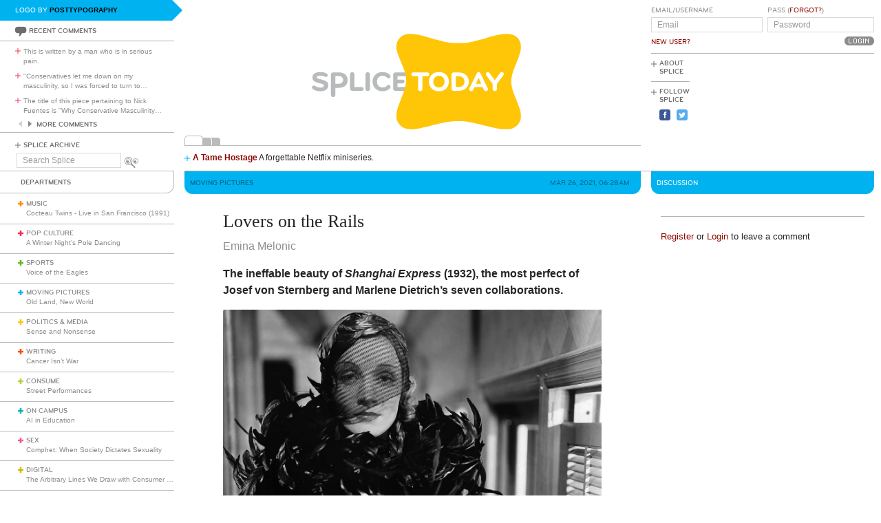

--- FILE ---
content_type: text/html; charset=utf-8
request_url: https://www.splicetoday.com/moving-pictures/lovers-on-the-rails
body_size: 9169
content:
<!DOCTYPE html>
<html lang="en">
  <head>
    <meta charset="utf-8">
    <meta content="width=device-width, initial-scale=1, maximum-scale=1, user-scalable=no" name="viewport">
    <meta content="ie=edge" http-equiv="x-ua-compatible">
    <title>Lovers on the Rails | www.splicetoday.com</title>
    <link href="/favicon.ico" rel="icon" type="image/x-icon">
    <link href="https://d3du1wz1x395cl.cloudfront.net/fluidicon.png" rel="fluid-icon" title="Splice Today">
    <link href="/apple-touch-icon-precomposed.png" rel="apple-touch-icon-precomposed">
    <link href="/apple-touch-icon-72x72-precomposed.png" rel="apple-touch-icon-precomposed" sizes="72x72">
    <link href="/apple-touch-icon-114x114-precomposed.png" rel="apple-touch-icon-precomposed" sizes="114x114">
    <link href="/apple-touch-icon-120x120-precomposed.png" rel="apple-touch-icon-precomposed" sizes="120x120">
    <link href="/apple-touch-icon-144x144-precomposed.png" rel="apple-touch-icon-precomposed" sizes="144x144">
    <link href="https://d3du1wz1x395cl.cloudfront.net/splicetoday-logo.svg" rel="logo" type="image/svg">
    <link href="https://d3du1wz1x395cl.cloudfront.net" rel="dns-prefetch">
    <meta content="Splice Today" property="og:site_name">
    <!--Canonical URL-->
    <link href="https://www.splicetoday.com/moving-pictures/lovers-on-the-rails" rel="canonical">
    <!--Open Graph data-->
    <meta content="Lovers on the Rails" property="og:title">
    <meta content="article" property="og:type">
    <meta content="https://www.splicetoday.com/moving-pictures/lovers-on-the-rails" property="og:url">
    <meta content="http://www.splicetoday.com/moving-pictures/lovers-on-the-rails" property="og:url">
    <meta content="https://splicetoday.imgix.net/uploads/posts/photos/28131/shanghai-express-1200-1200-675-675-crop-000000.jpg?ixlib=rails-2.1.4&w=1200&h=630&s=e6272df79fdf919f21554588ec632ef5" property="og:image">
    <meta content="The ineffable beauty of Shanghai Express (1932), the most perfect of Josef von Sternberg and Marlene Dietrich&#39;s seven collaborations. || Emina Melonic" property="og:description">
    <!--Twitter Card data-->
    <meta content="summary" name="twitter:card">
    <meta content="@splicetoday" name="twitter:site">
    <meta content="Lovers on the Rails" name="twitter:title">
    <meta content="The ineffable beauty of Shanghai Express (1932), the most perfect of Josef von Sternberg and Marlene Dietrich&#39;s seven collaborations." name="twitter:description">
    <meta content="@splicetoday" name="twitter:creator">
    <meta content="https://splicetoday.imgix.net/uploads/posts/photos/28131/shanghai-express-1200-1200-675-675-crop-000000.jpg?ixlib=rails-2.1.4&w=1200&h=630&s=e6272df79fdf919f21554588ec632ef5" name="twitter:image">
    <!--Facebook-->
    <meta content="https://www.splicetoday.com/authors/Emina%20Melonic" property="article:author">
    <meta content="https://www.splicetoday.com/" property="article:publisher">
    <meta content="824588280969970" property="fb:app_id"><link rel="alternate" type="application/atom+xml" title="ATOM" href="/rss/feed.atom" /><link rel="alternate" type="application/rss+xml" title="RSS" href="/rss/feed.rss" /><!-- Google Tag Manager -->
    <script>(function(w,d,s,l,i){w[l]=w[l]||[];w[l].push({'gtm.start':
    new Date().getTime(),event:'gtm.js'});var f=d.getElementsByTagName(s)[0],
    j=d.createElement(s),dl=l!='dataLayer'?'&l='+l:'';j.async=true;j.src=
    'https://www.googletagmanager.com/gtm.js?id='+i+dl;f.parentNode.insertBefore(j,f);
    })(window,document,'script','dataLayer','GTM-MDGWGDH');</script>
    <!-- End Google Tag Manager -->
    <!-- Google tag (gtag.js) -->
    <script async src="https://www.googletagmanager.com/gtag/js?id=G-C1SJ4QFKGF"></script>
    <script>
      window.dataLayer = window.dataLayer || [];
      function gtag(){dataLayer.push(arguments);}
      gtag('js', new Date());
    
      gtag('config', 'G-C1SJ4QFKGF');
    </script>
    <link rel="stylesheet" media="all" href="https://d3du1wz1x395cl.cloudfront.net/assets/application-0630e72cbfdd13e57cdc9552b6bf50f5aa27d9ed50a4f3fc269304e4598b0a31.css" /><link rel="stylesheet" media="print" href="https://d3du1wz1x395cl.cloudfront.net/assets/print-ce389a41f9462f494eb2c4c380e01662d3c36c2feb623f587805c80ea6498f13.css" /><script src="https://d3du1wz1x395cl.cloudfront.net/assets/application-1af558a3cbe89bda6a33741a42ea7c534f0ce65b03a5b79afbb145970e7ff13b.js"></script><meta name="csrf-param" content="authenticity_token" />
    <meta name="csrf-token" content="CwVILHM+JUHCLMC8s34h6MD3NAxRqEwoubLxrZBIY21q7IUd7k7c7cwOnqotpu7cHm3sNRCIFRoU3ZCy9JKGzA==" />
    <meta content="splicetoday.imgix.net" property="ix:host">
    <meta content="true" property="ix:useHttps">
    <script async="async" src="https://platform-api.sharethis.com/js/sharethis.js#property=6489287793018600124e74c9&amp;product=inline-share-buttons&amp;source=platform" type="text/javascript"></script>
    
  </head>
  <body class="desktop posts-layout posts-show-view moving-pictures">
    <!-- Google Tag Manager (noscript) -->
    <noscript><iframe src="https://www.googletagmanager.com/ns.html?id=GTM-MDGWGDH"
    height="0" width="0" style="display:none;visibility:hidden"></iframe></noscript>
    <!-- End Google Tag Manager (noscript) -->
    
    <div class="fb-root"></div>
    <div class="flash">
    </div><header>
      <div class="container-fluid">
        <div class="row">
          <div class="col-xs-18 col-md-5">
            <div data-react-class="LogoBy" data-react-props="{&quot;randomLogoUrl&quot;:&quot;https://www.splicetoday.com/api/logos/random?include=user&quot;}"></div><a href="https://www.splicetoday.com/"><img class="hidden-md-up m-l-2-h" src="https://d3du1wz1x395cl.cloudfront.net/assets/logos/splicetoday-04864a89f33232d31f8c30dfb79ae0f62ec5ab486fe26690b7aeb82b9462902a.svg" alt="Splicetoday" width="175" height="50" /></a>
          </div>
          <div class="col-xs-6 text-xs-right">
            <div class="hidden-md-up hidden-print">
              <button class="navbar-toggler" data-target="#primary_nav" id="primary_nav_toggler" type="button">
                <div class="icon icon-menu text-muted"></div>
              </button>
            </div>
          </div>
        </div>
        <div class="row">
          <div class="hidden-sm-down col-xs-24 col-md-5 recent-comments-column">
            <div data-react-class="RecentComments" data-react-props="{&quot;commentsUrl&quot;:&quot;https://www.splicetoday.com/api/comments&quot;}"></div>
            <div class="splice-archive">
              <div class="mini-label general-color">
                <span class="icon icon-plus-thin general"></span><a href="/archive">Splice Archive</a>
              </div>
            </div>
            <div data-react-class="Search" data-react-props="{&quot;apiSearchUrl&quot;:&quot;https://www.splicetoday.com/api/posts/search&quot;,&quot;searchUrl&quot;:&quot;https://www.splicetoday.com/search&quot;}"></div>
          </div>
          <div class="col-xs-24 col-md-18 col-lg-18 col-xl-19">
            <div class="row">
              <div class="col-xs-24 col-md-16 logo-column">
                <div class="row">
                  <div class="col-xs-24">
                    <div class="logo"><a class="logo__container" style="background-image:url(https://www.splicetoday.com/logos/random.svg);" href="https://www.splicetoday.com/">
                                        <img class="visible-print-block" src="https://d3du1wz1x395cl.cloudfront.net/assets/logos/splicetoday-04864a89f33232d31f8c30dfb79ae0f62ec5ab486fe26690b7aeb82b9462902a.svg" alt="Splicetoday" width="285" height="75" /></a>
                    </div>
                  </div>
                </div>
                <div class="hidden-sm-down">
                  <div class="row">
                    <div class="col-xs-24">
                      <div data-react-class="FeaturedPosts" data-react-props="{&quot;featuredPostsUrl&quot;:&quot;https://www.splicetoday.com/api/posts/featured&quot;}"></div>
                    </div>
                  </div>
                </div>
              </div>
              <div class="col-xs-22 offset-xs-1 offset-md-0 col-md-8">
                <div class="row">
                  <div class="col-xs-24">
                    <form role="form" novalidate="novalidate" class="simple_form new_user" id="new_user" action="/profile/login" accept-charset="UTF-8" method="post"><input name="utf8" type="hidden" value="&#x2713;" /><input type="hidden" name="authenticity_token" value="UFaNsCgJOL2Fki5/gx1Jn6sDrYQKJ4ZfegYhpzHsVVgxv0CBtXnBEYuwcGkdxYardZl1vUsH323XaUC4VTaw+Q==" /><div class="sign-in-user-form">
                      <div class="row">
                        <div class="col-xs-12 p-r-0">
                          <div class="form-group string optional user_login m-b-0"><label class="form-control-label string optional m-b-0" for="user_login">Email/Username</label><input class="form-control string optional form-control-sm" placeholder="Email" tabindex="0" type="text" name="user[login]" id="user_login" /></div><label class="form-control-label text-uppercase"><a class="new-user font-weight-normal" href="/profile/sign_up">New User?</a></label>
                        </div>
                        <div class="col-xs-12">
                          <div class="form-group password optional user_password m-b-0"><label class="form-control-label password optional m-b-0" for="user_password">Pass (<a href='/profile/password/new' class='forgot'>Forgot?</a>)</label><input class="form-control password optional form-control-sm" placeholder="Password" tabindex="0" type="password" name="user[password]" id="user_password" /></div>
                          <div class="text-md-right">
                            <input type="submit" name="commit" value="Login" class="btn submit-button mini-button dark-grey pill aliased" tabindex="0" data-disable-with="Logging In..." />
                          </div>
                        </div>
                      </div>
                      <div class="row hidden-sm-down">
                        <div class="col-xs-24">
                          <hr class="m-t-0 m-b-1-h">
                        </div>
                      </div>
                    </div></form>
                    <div class="row hidden-sm-down">
                      <div class="col-xs-24">
                        <ul class="list-inline subnav pull-lg-left hidden-print">
                          <li class="list-inline-item hidden-lg-up list-inline-item w-100 m-a-0 d-block">
                            <div class="media m-b-0">
                              <div class="media-left p-r-0">
                                <span class="icon icon-plus-thin pull-left general-color text-vertical-align-text-top"></span>
                              </div>
                              <div class="media-body">
                                <div class="mini-label general-color">
                                  <a href="/profile/login">Log In</a>
                                </div>
                              </div>
                              <div class="p-r-1 hidden-sm-down hidden-lg-up"></div>
                            </div>
                            <hr class="m-y-1-h hidden-md-down">
                            <hr class="m-t-0 m-b-1-h hidden-lg-up">
                          </li>
                          <li class="list-inline-item list-inline-item--full m-a-0 d-block">
                            <div class="media m-b-0">
                              <div class="media-left p-r-0">
                                <span class="icon icon-plus-thin pull-left general-color text-vertical-align-text-top"></span>
                              </div>
                              <div class="media-body">
                                <div class="mini-label general-color">
                                  <a href="/about">About Splice</a>
                                </div>
                              </div>
                            </div>
                            <hr class="m-y-1-h hidden-md-down">
                            <hr class="m-t-0 m-b-1-h hidden-lg-up">
                          </li>
                          <li class="list-inline-item m-a-0 d-block">
                            <div class="media m-b-0">
                              <div class="media-left p-r-0">
                                <span class="icon icon-plus-thin pull-left general-color text-vertical-align-text-top"></span>
                              </div>
                              <div class="media-body">
                                <div class="mini-label general-color">
                                  <div class="m-b-1-h">
                                    Follow Splice
                                  </div>
                                </div>
                              </div>
                            </div>
                          </li>
                          <li class="list-inline-item m-a-0 d-block">
                            <ul class="list-inline">
                              <li class="list-inline-item">
                                <a class="text-decoration-none" target="_blank" href="https://www.facebook.com/SpliceToday">
                                                            <div class="social-icon social-icon-facebook-square"></div></a>
                              </li>
                              <li class="list-inline-item">
                                <a class="text-decoration-none" target="_blank" href="https://twitter.com/splicetoday">
                                                            <div class="social-icon social-icon-twitter-square"></div></a>
                              </li>
                            </ul>
                          </li>
                        </ul>
                        <div class="pull-xs-right hidden-md-down">
                          <div class="ad ad-zone-01">
                            <script src="https://pagead2.googlesyndication.com/pagead/js/adsbygoogle.js" async="async"></script><ins class="adsbygoogle" data-ad-client="ca-pub-3043784346183942" data-ad-slot="9161167644" style="display:inline-block;width:180px;height:150px"></ins>
                            <script>
                              (adsbygoogle = window.adsbygoogle || []).push({});
                            </script>
                          </div>
                        </div>
                      </div>
                    </div>
                  </div>
                </div>
              </div>
            </div>
          </div>
        </div>
      </div>
    </header>
    <div class="container-fluid">
      <div class="row">
        <div class="col-xs-24 col-md-5">
          <div class="nav hidden-print" id="primary_nav">
            <div class="department-label">
              <div class="mini-label topper general-color border-t-l border-r-l border-b-l border-b-r-radius-lg">
                Departments
              </div>
            </div>
            <ul class="list-unstyled m-b-0">
              <li class="department music p-y-1-h border-b-l" id="department_1"><div class="media m-b-0">
                <div class="media-left p-r-0">
                  <span class="icon icon-plus-thick music-color"></span>
                </div>
                <div class="media-body w-100 p-r-1-h">
                  <div class="mini-label general-color">
                    <a class="text-muted" href="/music">Music</a>
                  </div>
                  <div class="most-recent-post text-truncate"><a href="/music/cocteau-twins-live-in-san-francisco-1991">
                      Cocteau Twins - Live in San Francisco (1991)</a>
                  </div>
                </div>
              </div></li>
              <li class="department pop-culture p-y-1-h border-b-l" id="department_2"><div class="media m-b-0">
                <div class="media-left p-r-0">
                  <span class="icon icon-plus-thick pop-culture-color"></span>
                </div>
                <div class="media-body w-100 p-r-1-h">
                  <div class="mini-label general-color">
                    <a class="text-muted" href="/pop-culture">Pop Culture</a>
                  </div>
                  <div class="most-recent-post text-truncate"><a href="/pop-culture/a-winter-night-s-pole-dancing">
                      A Winter Night’s Pole Dancing</a>
                  </div>
                </div>
              </div></li>
              <li class="department sports p-y-1-h border-b-l" id="department_3"><div class="media m-b-0">
                <div class="media-left p-r-0">
                  <span class="icon icon-plus-thick sports-color"></span>
                </div>
                <div class="media-body w-100 p-r-1-h">
                  <div class="mini-label general-color">
                    <a class="text-muted" href="/sports">Sports</a>
                  </div>
                  <div class="most-recent-post text-truncate"><a href="/sports/voice-of-the-eagles">
                      Voice of the Eagles</a>
                  </div>
                </div>
              </div></li>
              <li class="department moving-pictures p-y-1-h border-b-l" id="department_4"><div class="media m-b-0">
                <div class="media-left p-r-0">
                  <span class="icon icon-plus-thick moving-pictures-color"></span>
                </div>
                <div class="media-body w-100 p-r-1-h">
                  <div class="mini-label general-color">
                    <a class="text-muted" href="/moving-pictures">Moving Pictures</a>
                  </div>
                  <div class="most-recent-post text-truncate"><a href="/moving-pictures/old-land-new-world">
                      Old Land, New World</a>
                  </div>
                </div>
              </div></li>
              <li class="department politics-and-media p-y-1-h border-b-l" id="department_5"><div class="media m-b-0">
                <div class="media-left p-r-0">
                  <span class="icon icon-plus-thick politics-and-media-color"></span>
                </div>
                <div class="media-body w-100 p-r-1-h">
                  <div class="mini-label general-color">
                    <a class="text-muted" href="/politics-and-media">Politics &amp; Media</a>
                  </div>
                  <div class="most-recent-post text-truncate"><a href="/politics-and-media/sense-and-nonsense">
                      Sense and Nonsense</a>
                  </div>
                </div>
              </div></li>
              <li class="department writing p-y-1-h border-b-l" id="department_7"><div class="media m-b-0">
                <div class="media-left p-r-0">
                  <span class="icon icon-plus-thick writing-color"></span>
                </div>
                <div class="media-body w-100 p-r-1-h">
                  <div class="mini-label general-color">
                    <a class="text-muted" href="/writing">Writing</a>
                  </div>
                  <div class="most-recent-post text-truncate"><a href="/writing/cancer-isn-t-war">
                      Cancer Isn’t War</a>
                  </div>
                </div>
              </div></li>
              <li class="department consume p-y-1-h border-b-l" id="department_11"><div class="media m-b-0">
                <div class="media-left p-r-0">
                  <span class="icon icon-plus-thick consume-color"></span>
                </div>
                <div class="media-body w-100 p-r-1-h">
                  <div class="mini-label general-color">
                    <a class="text-muted" href="/consume">Consume</a>
                  </div>
                  <div class="most-recent-post text-truncate"><a href="/consume/street-performances">
                      Street Performances</a>
                  </div>
                </div>
              </div></li>
              <li class="department on-campus p-y-1-h border-b-l" id="department_9"><div class="media m-b-0">
                <div class="media-left p-r-0">
                  <span class="icon icon-plus-thick on-campus-color"></span>
                </div>
                <div class="media-body w-100 p-r-1-h">
                  <div class="mini-label general-color">
                    <a class="text-muted" href="/on-campus">On Campus</a>
                  </div>
                  <div class="most-recent-post text-truncate"><a href="/on-campus/ai-in-education">
                      AI in Education</a>
                  </div>
                </div>
              </div></li>
              <li class="department sex p-y-1-h border-b-l" id="department_10"><div class="media m-b-0">
                <div class="media-left p-r-0">
                  <span class="icon icon-plus-thick sex-color"></span>
                </div>
                <div class="media-body w-100 p-r-1-h">
                  <div class="mini-label general-color">
                    <a class="text-muted" href="/sex">Sex</a>
                  </div>
                  <div class="most-recent-post text-truncate"><a href="/sex/comphet-when-society-dictates-sexuality">
                      Comphet: When Society Dictates Sexuality</a>
                  </div>
                </div>
              </div></li>
              <li class="department digital p-y-1-h border-b-l" id="department_6"><div class="media m-b-0">
                <div class="media-left p-r-0">
                  <span class="icon icon-plus-thick digital-color"></span>
                </div>
                <div class="media-body w-100 p-r-1-h">
                  <div class="mini-label general-color">
                    <a class="text-muted" href="/digital">Digital</a>
                  </div>
                  <div class="most-recent-post text-truncate"><a href="/digital/the-arbitrary-lines-we-draw-with-consumer-tech">
                      The Arbitrary Lines We Draw with Consumer Tech</a>
                  </div>
                </div>
              </div></li>
              <li class="department baltimore p-y-1-h border-b-l" id="department_8"><div class="media m-b-0">
                <div class="media-left p-r-0">
                  <span class="icon icon-plus-thick baltimore-color"></span>
                </div>
                <div class="media-body w-100 p-r-1-h">
                  <div class="mini-label general-color">
                    <a class="text-muted" href="/baltimore">Baltimore</a>
                  </div>
                  <div class="most-recent-post text-truncate"><a href="/baltimore/rest-stop-horror">
                      Rest Stop Horror</a>
                  </div>
                </div>
              </div></li>
              <li class="department mixtape p-y-1-h border-b-l" id="department_13"><div class="media m-b-0">
                <div class="media-left p-r-0">
                  <span class="icon icon-plus-thick mixtape-color"></span>
                </div>
                <div class="media-body w-100 p-r-1-h">
                  <div class="mini-label general-color">
                    <a class="text-muted" href="/mixtape">Mixtape</a>
                  </div>
                  <div class="most-recent-post text-truncate"><a href="/mixtape/remembering-the-ass">
                      Remembering The Ass</a>
                  </div>
                </div>
              </div></li>
            </ul>
          </div>
          <div class="hidden-sm-down">
            <div data-react-class="ArticlesWithTheMost" data-react-props="{&quot;mostViewsUrl&quot;:&quot;https://www.splicetoday.com/api/posts/most_viewed&quot;,&quot;mostCommentsUrl&quot;:&quot;https://www.splicetoday.com/api/posts/most_commented&quot;}"></div>
          </div>
        </div>
        <div class="col-xs-24 col-md-18 col-lg-18 col-xl-19">
          <div class="row hidden-sm-down">
            <div class="col-xs-24">
              <hr class="m-a-0">
            </div>
          </div>
          <div class="row">
            <div class="col-xs-24 col-md-16">
              <div class="category-label category-label--header mini-label topper border-b-l-radius-lg border-b-r-radius-lg moving-pictures-bg-color">
                <div class="row">
                  <div class="col-xs-10">
                    <h6 class="secondary-sans text-uppercase m-b-0 moving-pictures-dark-color">
                      <strong>Moving Pictures</strong>
                    </h6>
                  </div>
                  <div class="col-xs-14 text-xs-right">
                    <h6 class="secondary-sans text-uppercase m-b-0 m-r-1 moving-pictures-dark-color">
                      Mar 26, 2021, 06:28AM
                    </h6>
                  </div>
                </div>
              </div>
              <div class="row">
                <div class="col-xs-20 offset-xs-2">
                  <article class="m-b-2">
                    <h1 class="m-t-2">
                      Lovers on the Rails
                    </h1>
                    <p class="byline"><a class="text-muted d-inline-block" href="/authors/Emina%20Melonic">
                                  <span>Emina Melonic</span></a>
                    </p>
                    <p class="deck">
                      <strong><p>The ineffable beauty of&nbsp;<em>Shanghai Express&nbsp;</em>(1932), the most perfect of Josef von Sternberg and Marlene Dietrich&#39;s seven collaborations.</p>
                        </strong>
                    </p>
                    <section class="post__photos"></section>
                    <div class="m-b-2"><div class="photo m-b-1-h" id="photo_21206">
                                  <img class="img-fluid" srcset="https://splicetoday.imgix.net/uploads/posts/photos/28131/shanghai-express-1200-1200-675-675-crop-000000.jpg?ixlib=rails-2.1.4&amp;auto=format&amp;dpr=2&amp;fit=clamp&amp;w=544&amp;s=6d48a89ba61aa7759e169d4dc812f893 544w, https://splicetoday.imgix.net/uploads/posts/photos/28131/shanghai-express-1200-1200-675-675-crop-000000.jpg?ixlib=rails-2.1.4&amp;auto=format&amp;dpr=2&amp;fit=clamp&amp;w=768&amp;s=477c3c6016b6c978e9e9626c4aa95cd1 768w, https://splicetoday.imgix.net/uploads/posts/photos/28131/shanghai-express-1200-1200-675-675-crop-000000.jpg?ixlib=rails-2.1.4&amp;auto=format&amp;dpr=2&amp;fit=clamp&amp;w=992&amp;s=183192ef12bf4aeb00eb3822ae7b3624 992w, https://splicetoday.imgix.net/uploads/posts/photos/28131/shanghai-express-1200-1200-675-675-crop-000000.jpg?ixlib=rails-2.1.4&amp;auto=format&amp;dpr=2&amp;fit=clamp&amp;w=1200&amp;s=1d1af48c5f35f223aea0ab6fe9b3baf0 1200w" sizes="100vw" src="https://splicetoday.imgix.net/uploads/posts/photos/28131/shanghai-express-1200-1200-675-675-crop-000000.jpg?ixlib=rails-2.1.4&auto=format&dpr=2&fit=clamp&w=400&s=42c54cb3c2065522c086b51f849da28b" alt="Shanghai express 1200 1200 675 675 crop 000000.jpg?ixlib=rails 2.1" /></div>
                    </div>
                    <div class="share-post">
                      <div class="sharethis-inline-share-buttons"></div>
                    </div>
                    <div class="rule moving-pictures-bg-color"></div>
                    <div class="post-body">
                      <span><p>The first three film collaborations between Josef von Sternberg and Marlene Dietrich&mdash;<i>The Blue Angel </i>(1930), Morocco (1930), and <i>Dishonored </i>(1931)&mdash;serve as an unofficial trilogy with the same theme of a woman caught in different forms of desire and love. By contrast, their fourth collaboration&mdash;<i>Shanghai Express </i>(1932) is an exercise in beautiful contradictions and paradoxes. Von Sternberg&rsquo;s talent as a cinematic painter is in full bloom here, and in many ways, what dominates the picture is the craft of art, rather than any actor.</p>
                        
                        <p>In the midst of revolutionary and political unrest in China, a group of unique characters gathers in the first-class section of a train leaving Peking, bound for Shanghai. A woman in a beautiful dress adorned by feathers known as Shanghai Lily (Dietrich), the famous coaster of China, carries herself with glamour and indifference; a Chinese woman, Hui Fei (Anna May Wong) is somewhat furtively boarding the train; a British officer, Captain Harvey (Clive Brook) turns out to be a former lover of Shanghai Lily; a man who appears to have most to hide, Henry Chang (Warner Oland) looks at everyone with suspicion; an old Anglo British woman, Mrs. Haggerty (Louise Closser Hale) is emotionally lost without her little dog, Waffles; Sam Salt (Eugene Pallette), a no-nonsense American; Mr. Carmichael (Lawrence Grant), a minister concerned with saving the soul of Shanghai Lily and Hui Fei; Eric Baum (Gustav von Seyffertitz), a German citizen who&rsquo;s a hypochondriac; and Major Lenard (Emile Chautard), a polite Frenchman. Reminiscent of an Agatha Christie novel, we wonder what the intentions of all the characters are. They all have something to hide, but it&rsquo;s not clear to what end.</p>
                        
                        <p>As the action unfolds, it becomes more certain that <i>Shanghai Express </i>doesn&rsquo;t depend on plot and that mystery to be solved isn&rsquo;t much of a mystery after all. Henry Chang turns out to be the leader of the revolutionary movement in China, who&rsquo;s both white and Chinese but, in his words, isn&rsquo;t proud of his white blood. He takes control over the train and questions all of the first-class passengers. But he&rsquo;s not Hercule Poirot. He doesn&rsquo;t care about justice, only his own cause.</p>
                        
                        <p>Chang&rsquo;s also a man of a great carnal appetite. Earlier in the film, he forces himself on Hui Fei, who rejects his predatory advances. Later, however, Chang&rsquo;s idea of questioning Hui Fei is realized in rape. But Hui Fei is hardly a wallflower. Anna May Wong is brilliant in her portrayal of a free woman, possessed in complete control of herself and position in life. She&rsquo;s not ashamed of choices she made, and in the end, enacts the great act of revenge. Murdering Chang is something everyone on the train is grateful for, even the minister.</p>
                        
                        <p>It&rsquo;s difficult to conclude who&rsquo;s the star of this film. Naturally, Dietrich is the center of attention, as expected. Von Sternberg creates a lily of his own, using the most interesting techniques of light and dark in order to paradoxically illuminate Dietrich&rsquo;s face and interiority. Whether she&rsquo;s holding her face with trembling hands, or praying for Captain Harvey&rsquo;s safety, or looking indifferently into the camera, Dietrich embodies the tension and silliness of erotic games. There&rsquo;s even a suggestion that her relationship with Hui Fei may be more than friendship but that, too, is presented with subtlety only Dietrich&rsquo;s capable of. She&rsquo;s always caught in the world that operates in several spheres&mdash;the sacred, the profane, and the vulgar&mdash;and she doesn&rsquo;t really belong solely to one.</p>
                        
                        <p>In <i>Shanghai Express</i>, Dietrich speaks several languages, which further alienates her from the rest of passengers. But, like in previous films she made with von Sternberg, being the woman on the outside of the society isn&rsquo;t necessarily negative. In fact, Dietrich&rsquo;s freedom as embodied in her persona, is in some way courageous, something that the rest of society ought to be jealous of. Nothing can touch her. Even her agony in prayer, her fear of Captain Harvey&rsquo;s life, is restrained. Under von Sternberg&rsquo;s direction, Dietrich never truly becomes vulnerable. There&rsquo;s always a sense that she will not be <i>known</i>, and her choice to reveal herself is hers alone.</p>
                        
                        <p>Dietrich also appears perpetually amused by serious matters. But this amusement is born entirely out of the need to exercise control of her own image. Nothing must be disturbed in order to preserve the persona and the perfectly captured face. Von Sternberg&rsquo;s camera seeks and thrives on this aesthetic perfection, which spills over into perfection of morality. After all, before Hui Fei kills Chang, Shanghai Lily sacrifices herself to become a slave to Chang to save Captain Harvey&rsquo;s life. This interplay and melting of one life sphere into another are characteristics of both Dietrich and von Sternberg. These occurrences among the characters are mirrored artistically in von Sternberg&rsquo;s use of transitions and dissolves. The slowness with which they occur blends one contradictory reality with another, and while we anticipate one image movement, the other lingers in our mind&rsquo;s eye.</p>
                        
                        <p>Lingering might as well be the perfect encapsulation of <i>Shanghai Express</i>. We&rsquo;re in an art gallery, and von Sternberg is directing us to stay with the images longer. Even the time to get from Peking to Shanghai is unnaturally extended into a place where &ldquo;time and life have no value&rdquo; as Henry Chang says at the beginning of the film. Each frame, each shot, is a world unto itself, and requires openness to art, first and foremost. The performances do matter but the meaning and the possibilities of art are what carry this film beyond its particularity.</p>
                        
                        <p><i>Shanghai Express </i>is frozen in time but in such a way that, once again, paradoxically transcends time. The journey isn&rsquo;t about departure and arrival. Rather, it&rsquo;s a journey into art and in which every character (including Dietrich) is both an immutable statue and an enfleshed being in the von Sternberg&rsquo;s gallery. Disregarding realism and embracing a strange form of surrealist classicism, von Sternberg creates beauty that continuously arrives and departs. The ineffable beauty in this case is Marlene Dietrich, impossible to possess but possible to catch a glimpse of. This glimpse is also the capture of art that lingers indefinitely.</p>
                        </span>
                    </div>
                  </article>
                </div>
              </div>
              <div class="row">
                <div class="col-xs-24">
                  <div class="hidden-print">
                    <div class="p-x-1 p-y-1-h moving-pictures-bg-color">
                      <ul class="list-inline m-b-0">
                        <li class="list-inline-item discuss">
                          <a rel="nofollow" data-smooth-scroll="true" data-scroll-target="#discussion" class="text-decoration-none" href="#discussion">
                                  <div class="mini-label aliased small reverse">
                                    <div class="icon icon-bubble-open"></div>
                                    Discuss
                                  </div></a>
                        </li>
                        <li class="list-inline-item print">
                          <a rel="nofollow" data-print="true" class="text-decoration-none" href="#">
                                  <div class="mini-label aliased small reverse">
                                    <div class="icon icon-printer"></div>
                                    Print
                                  </div></a>
                        </li>
                        <li class="list-inline-item">
                          <a class="text-decoration-none" href="/profile/login">
                                  <div class="mini-label aliased small reverse">
                                    &hellip;Log in to discuss, fav, email
                                  </div></a>
                        </li>
                      </ul>
                    </div>
                    <div class="border-l-l border-r-l border-b-l border-b-l-radius-xl border-b-r-radius-xl m-b-2 p-t-1">
                      <div class="row">
                        <div class="col-xs-11 offset-xs-1">
                          <h5 class="text-uppercase moving-pictures-dark-color">
                            <strong>Older <em>Moving Pictures</em></strong>
                          </h5>
                          <ul class="list-unstyled">
                            <li>
                              <h5 class="text-truncate">
                                <a class="text-muted" href="/moving-pictures/nobody-worth-seeing"><i>Nobody</i> Worth Seeing</a>
                              </h5>
                            </li>
                            <li>
                              <h5 class="text-truncate">
                                <a class="text-muted" href="/moving-pictures/pay-twice-per-view">Pay (Twice) Per View</a>
                              </h5>
                            </li>
                            <li>
                              <h5 class="text-truncate">
                                <a class="text-muted" href="/moving-pictures/madness-grows-out-of-evil">Madness Grows Out of Evil</a>
                              </h5>
                            </li>
                          </ul>
                        </div>
                        <div class="col-xs-11 text-xs-right">
                          <h5 class="text-uppercase moving-pictures-dark-color">
                            <strong>Newer <em>Moving Pictures</em></strong>
                          </h5>
                          <ul class="list-unstyled">
                            <li>
                              <h5 class="text-truncate">
                                <a class="text-muted" href="/moving-pictures/dirty-work">Dirty Work</a>
                              </h5>
                            </li>
                            <li>
                              <h5 class="text-truncate">
                                <a class="text-muted" href="/moving-pictures/cinema-coast-to-coast">Cinema Coast to Coast</a>
                              </h5>
                            </li>
                            <li>
                              <h5 class="text-truncate">
                                <a class="text-muted" href="/moving-pictures/the-visionary-chaos-of-prisoners-of-the-lost-universe">The Visionary Chaos of <i>Prisoners of the Lost Universe</i></a>
                              </h5>
                            </li>
                          </ul>
                        </div>
                      </div>
                    </div>
                  </div>
                </div>
              </div>
            </div>
            <div class="col-xs-24 col-md-8">
              <div class="hidden-print">
                <div class="category-label category-label--header mini-label reverse topper border-b-l-radius-lg border-b-r-radius-lg moving-pictures-bg-color">
                  <h6 class="secondary-sans text-uppercase m-b-0">
                    Discussion
                  </h6>
                </div>
                <ul class="list-unstyled comments-list" id="discussion">
                </ul>
                <div class="row">
                  <div class="col-xs-22 offset-xs-1">
                    <hr>
                    <small class="m-b-1 d-inline-block"><a href="/profile/sign_up">Register</a> or <a href="/profile/login">Login</a> to leave a comment</small>
                  </div>
                </div>
              </div>
            </div>
          </div>
        </div>
      </div>
    </div>
    <div class="hidden-print">
      <div class="container-fluid">
        <div class="row hidden-sm-down">
          <div class="col-sm-22 offset-xs-1 text-xs-center">
            <div class="m-y-2">
              <div class="ad ad-zone-03">
                <script src="https://pagead2.googlesyndication.com/pagead/js/adsbygoogle.js" async="async"></script><ins class="adsbygoogle" data-ad-client="ca-pub-3043784346183942" data-ad-slot="1440355646" style="display:inline-block;width:728px;height:90px"></ins>
                <script>
                  (adsbygoogle = window.adsbygoogle || []).push({});
                </script>
              </div>
            </div>
          </div>
        </div>
        <div class="row">
          <div class="col-xs-24 col-sm-22 offset-sm-1">
            <ul class="list-inline border-t-l text-xs-center p-t-1 footer">
              <li class="list-inline-item">
                <div class="mini-label general-color">
                  <span class="icon icon-plus-thin pull-left general-color"></span><a href="/contact">Contact Us</a>
                </div>
              </li>
              <li class="list-inline-item">
                <div class="mini-label general-color">
                  <span class="icon icon-plus-thin pull-left general-color"></span><a href="/advertise">Advertise with Splice</a>
                </div>
              </li>
              <li class="list-inline-item">
                <div class="mini-label general-color">
                  <span class="icon icon-plus-thin pull-left general-color"></span><a href="/jobs">Jobs</a>
                </div>
              </li>
              <li class="list-inline-item">
                <div class="mini-label general-color">
                  <span class="icon icon-plus-thin pull-left general-color"></span><a href="/faqs">FAQ</a>
                </div>
              </li>
              <li class="list-inline-item">
                <div class="mini-label general-color">
                  <span class="icon icon-plus-thin pull-left general-color"></span><a href="/privacy">Privacy Policy</a>
                </div>
              </li>
              <li class="list-inline-item">
                <div class="mini-label general-color">
                  <span class="icon icon-plus-thin pull-left general-color"></span><a href="/terms">Terms &amp; Conditions</a>
                </div>
              </li>
              <li class="list-inline-item">
                <div class="mini-label general-color">
                  <span class="icon icon-plus-thin pull-left general-color"></span><a href="https://www.splicetoday.com/">&copy; Splice Today LLC All Rights Reserved</a>
                </div>
              </li>
            </ul>
          </div>
        </div>
      </div>
    </div>
    <script src="//s7.addthis.com/js/300/addthis_widget.js#pubid=ra-560c1f3d24c9bf93" type="text/javascript"></script>
  </body>
</html>

--- FILE ---
content_type: text/html; charset=utf-8
request_url: https://www.google.com/recaptcha/api2/aframe
body_size: 268
content:
<!DOCTYPE HTML><html><head><meta http-equiv="content-type" content="text/html; charset=UTF-8"></head><body><script nonce="gFuF7vEisZo1HBF3EJXS_Q">/** Anti-fraud and anti-abuse applications only. See google.com/recaptcha */ try{var clients={'sodar':'https://pagead2.googlesyndication.com/pagead/sodar?'};window.addEventListener("message",function(a){try{if(a.source===window.parent){var b=JSON.parse(a.data);var c=clients[b['id']];if(c){var d=document.createElement('img');d.src=c+b['params']+'&rc='+(localStorage.getItem("rc::a")?sessionStorage.getItem("rc::b"):"");window.document.body.appendChild(d);sessionStorage.setItem("rc::e",parseInt(sessionStorage.getItem("rc::e")||0)+1);localStorage.setItem("rc::h",'1768351089934');}}}catch(b){}});window.parent.postMessage("_grecaptcha_ready", "*");}catch(b){}</script></body></html>